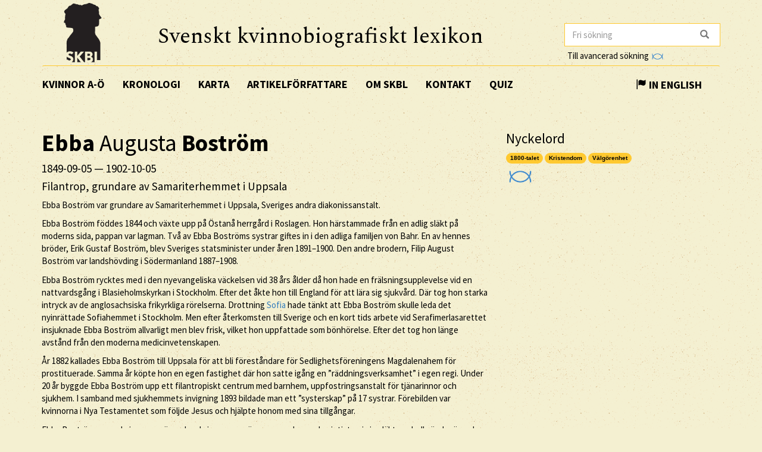

--- FILE ---
content_type: text/html; charset=utf-8
request_url: https://www.skbl.se/sv/artikel/EbbaAugustaBostrom
body_size: 14819
content:














<!doctype html>
<html lang="sv">
  <head>
    

    <title>skbl.se - Ebba Augusta Boström</title>
    <meta name="viewport" content="width=device-width, initial-scale=1">
    <meta http-equiv="Content-Language" content="sv">

    

    <script src="https://ajax.googleapis.com/ajax/libs/jquery/1.12.4/jquery.min.js"></script>
    <link rel="stylesheet" href="https://cdnjs.cloudflare.com/ajax/libs/jqueryui/1.12.1/jquery-ui.min.css">


    <!-- Latest compiled and minified CSS -->
    <link rel="stylesheet" href="https://maxcdn.bootstrapcdn.com/bootstrap/3.3.7/css/bootstrap.min.css" integrity="sha384-BVYiiSIFeK1dGmJRAkycuHAHRg32OmUcww7on3RYdg4Va+PmSTsz/K68vbdEjh4u" crossorigin="anonymous">

    <!-- theme -->
    <link rel="stylesheet" href="/static/bootstrap.theme.min.css">

    <!-- font -->
    <link href="https://fonts.googleapis.com/css?family=Muli:600" rel="stylesheet">
    <link href="https://fonts.googleapis.com/css?family=Spectral" rel="stylesheet">
    <link href="https://fonts.googleapis.com/css?family=Source+Sans+Pro:400,700" rel="stylesheet">

    <!-- modifications -->
    <link rel="stylesheet" href="/static/style.css">

    <link rel="icon" href="/static/images/skbl/favicon.png" sizes="64x64" type="image/png">
    <link rel="icon" href="/static/images/skbl/favicon.ico" sizes="64x64" type="image/vnd.microsoft.icon">




    <meta name="description" content="Ebba Boström var grundare av Samariterhemmet i Uppsala, Sveriges andra diakonissanstalt.  Ebba Boström föddes 1844 och växte upp på Östanå herrgård i Roslagen. Hon härstammade från en adlig släkt på m"/>
    <!-- Schema.org markup for Google+ -->
    <meta itemprop="name" content="skbl.se - Ebba Augusta Boström"/>
    <meta itemprop="description" content="Ebba Boström var grundare av Samariterhemmet i Uppsala, Sveriges andra diakonissanstalt.  Ebba Boström föddes 1844 och växte upp på Östanå herrgård i Roslagen. Hon härstammade från en adlig släkt på m"/>

    <!-- Twitter Card data -->
    <meta name="twitter:card" value="summary">

    <!-- Open Graph data -->
    <meta property="og:title" content="skbl.se - Ebba Augusta Boström" />
    <meta property="og:type" content="article" />
    <meta property="og:url" content="http://skbl.se/sv/artikel/EbbaAugustaBostrom" />
    <meta property="og:image" content="http://skbl.se/static/images/skbl/logo.png" />
    <meta property="og:image:height" content= "1200" />
    <meta property="og:image:width" content= "630" />
    <meta property="og:description" content="Ebba Boström var grundare av Samariterhemmet i Uppsala, Sveriges andra diakonissanstalt.  Ebba Boström föddes 1844 och växte upp på Östanå herrgård i Roslagen. Hon härstammade från en adlig släkt på m" />
    
<link rel="alternate" type="application/json" href="/sv/artikel/AWHCGqhGjP4rR07fm3Qm.json" />

  </head>
  <body>
    <div class="container">
      <div class="row">
        <div id="logo" class="col-md-2">
          <a href="/sv"><img src="/static/images/skbl/logo.png"></a>
        </div>
        <div id="header-title" class="col-md-7">
          <h1>Svenskt kvinnobiografiskt lexikon</h1>
        </div>
        <div class="col-md-3">
          <form id="search" action="/sv/sok" class="tooltip-parent">
            <div class="input-group stylish-input-group">
              <input name="q" type="search" class="form-control"  placeholder="Fri sökning" value="" >
              <span class="input-group-addon">
                <button type="submit">
                  <span class="glyphicon glyphicon-search"></span>
                </button>
              </span>
            </div>
            <span class="searchtooltip">Sökning på namn kan göras genom att skriva de första bokstäverna följt av *</span>
          </form>
          <!--<a href="https://spraakbanken.gu.se/karp-v6/#?mode=skbl&lang=swe">Till avancerad sökning</a>-->
          <a id="open_advanced_box">Till avancerad sökning
            <img src="/static/images/logos/karp-mini-transparent.png" style="max-height:10px; margin-left: 2px;">
          </a>
          <div id="advanced_box">
            <div id="advanced_box_header_area">
              <div id="advanced_box_close">
                <span class="glyphicon glyphicon-remove" aria-hidden="true"></span>&nbsp;
              </div>
            </div>
            <p> För att göra mer avancerade sökningar och sammanställningar kan du använda Språkbankens verktyg Karp.
              Det rekommenderas i första hand för forskare som vill analysera de uppgifter som ligger till grund för SKBL.
            </p>
            <a class="visible_link" href="https://spraakbanken.gu.se/karp-v6/#?mode=skbl" target="_blank"><span class="glyphicon glyphicon-arrow-right" aria-hidden="true"></span>&nbsp; Till Karp
              <img src="/static/images/logos/karp-mini-transparent.png" style="max-height:10px;">
            </a>
            (Extern länk)
          </div>
        </div>
      </div>
      <nav id="navbar" class="navbar">
        <div class="container-fluid">
          <div class="navbar-header">
            <button type="button" class="navbar-toggle collapsed" data-toggle="collapse" data-target="#navbar-collapse" aria-expanded="false" aria-controls="navbar-collapse">
              <span class="glyphicon glyphicon-menu-hamburger" aria-hidden="true"></span>
            </button>
          </div>
          <div id="navbar-collapse" class="collapse navbar-collapse">
            <ul class="nav navbar-nav">
              <li><a class="first-menu-item" href="/sv/artikel">Kvinnor A-Ö</a></li>

              <li><a href="/sv/kronologi">Kronologi</a></li>

              <li><a href="/sv/karta">Karta</a></li>

              <li class="dropdown">
              <a href="/sv/artikelforfattare">Artikelförfattare</a>
              </li>

              <li><a href="/sv/om-skbl">Om SKBL</a></li>
              <li><a href="/sv/kontakt">Kontakt</a></li>
              <li><a href="/sv/quiz">Quiz</a></li>
            </ul>

            
            
                <ul class="nav navbar-nav navbar-right">
                  <li class="language-switch"><a href="/en/article/EbbaAugustaBostrom"><span class="glyphicon glyphicon-flag"></span>&nbsp;In English</a></li>
                </ul>
            
          </div>
        </div>
      </nav>

      <div class="row">
        
<div itemscope itemtype="http://schema.org/Person">
    <div class="col-md-8">
        
        <h1 itemprop="name"><b>Ebba</b> Augusta <b>Boström</b></h1>
        
        
            <h4> <span itemprop="birthDate">1849-09-05</span> &mdash; <span itemprop="deathDate">1902-10-05</span></h4>
        
        
        <h4 itemprop="jobTitle">Filantrop, grundare av Samariterhemmet i Uppsala</h4>
        <div class="main_text">

            

            
            <p>Ebba Boström var grundare av Samariterhemmet i Uppsala, Sveriges andra diakonissanstalt.</p>
<p>Ebba Boström föddes 1844 och växte upp på Östanå herrgård i Roslagen. Hon härstammade från en adlig släkt på moderns sida, pappan var lagman. Två av Ebba Boströms systrar giftes in i den adliga familjen von Bahr. En av hennes bröder, Erik Gustaf Boström, blev Sveriges statsminister under åren 1891–1900. Den andre brodern, Filip August Boström var landshövding i Södermanland 1887–1908.</p>
<p>Ebba Boström rycktes med i den nyevangeliska väckelsen vid 38 års ålder då hon hade en frälsningsupplevelse vid en nattvardsgång i Blasieholmskyrkan i Stockholm. Efter det åkte hon till England för att lära sig sjukvård. Där tog hon starka intryck av de anglosachsiska frikyrkliga rörelserna. Drottning <a href="/sv/artikel?search=0000+0003+9012+2257">Sofia</a> hade tänkt att Ebba Boström skulle leda det nyinrättade Sofiahemmet i Stockholm. Men efter återkomsten till Sverige och en kort tids arbete vid Serafimerlasarettet insjuknade Ebba Boström allvarligt men blev frisk, vilket hon uppfattade som bönhörelse. Efter det tog hon länge avstånd från den moderna medicinvetenskapen.</p>
<p>År 1882 kallades Ebba Boström till Uppsala för att bli föreståndare för Sedlighetsföreningens Magdalenahem för prostituerade. Samma år köpte hon en egen fastighet där hon satte igång en ”räddningsverksamhet” i egen regi. Under 20 år byggde Ebba Boström upp ett filantropiskt centrum med barnhem, uppfostringsanstalt för tjänarinnor och sjukhem. I samband med sjukhemmets invigning 1893 bildade man ett ”systerskap” på 17 systrar. Förebilden var kvinnorna i Nya Testamentet som följde Jesus och hjälpte honom med sina tillgångar.</p>
<p>Ebba Boström var en kvinna som överskred sina egna gränser; som den enda pietisten i sin släkt, en helbrägdagörerska, som mot slutet av sitt liv blev alltmer anhängare av Svenska kyrkan. År 1899 lämnade hon sitt livsverk till stiftelsen Samariterhemmet, med ärkebiskopen som Samariterhemmets styrelseordförande. Tydligast syns dock förändringen i hennes förhållande till läkarvetenskapen. Till en början var Ebba Boström helt avvisande till att Samariterhemmet skulle ha egna läkare. På tio år användes inga mediciner på sjukhemmet, inte ens vattenomslag. Helbrägdagörelse, Herren som läkare, var det enda giltiga. Så småningom kunde läkare användas som konsulter och till sist anställdes egna läkare, även kirurger, och det byggdes en egen operationssal. Läkarna hade dock mindre makt på Samariterhemmet än på någon annan motsvarande institution vid denna tid. Ebba Boström höll hela tiden fast vid sin grundinställning: tanken på Bibeln som ett direkt tilltal och dess ofelbarhet. Läkarna skulle ställa upp på hennes villkor. Det främsta villkoret var fortfarande förbönen. Att hennes umgänge med teologer förändrades under tiden från baptister och missionsförbundare till professorer på teologiska fakulteten i Uppsala var för att i allt se till Samariterhemmets bästa. Ebba Boströms svala inställning till Sveriges första diakonissanstalt Ersta förändrades däremot inte.</p>
<p>Den internationalism och synen på kyrkan som en världsvid kyrka, som hon tillägnat sig i England, behöll hon till livets slut. Som kvinnlig ledare var hon inte bara en företagsledare utan också en andlig ledare med ett större kors i kragen än de andra systrarna hade. Inom systerkåren framhävdes dessutom hennes primat genom olika symbolhandlingar. Omsorg, öppenhet och auktoritet karakteriserade hennes ledarskapsstil.</p>
<p>Vid den här tiden förekom enbart inom Frälsningsarmén att kvinnor kunde leda män. På Samariterhemmet ingick männen i den vidare kretsen. De män som hon indirekt ”ledde” infogade sig, åtminstone till synes. Som få kvinnor vid den tiden, lyckades hon väcka respekt.
Hennes sociala ställning var också viktig, inte minst hennes kontakter med kungahuset. Denna respekt fanns dock inte för samaritersystern Lotten Munck, som Ebba Boström hoppades skulle efterträda henne efter hennes död. Denna blev också utmanövrerad och männen tog över ledningen.</p>
<p>Ebba Boström dog 1902 och är begravd på Gamla kyrkogården i Uppsala.</p>
        </div>
        <br/>
        

        <p>
            <em>
                
                    <a href="/sv/artikelforfattare/Koivunen%20Bylund,%20Tuulikki">Tuulikki Koivunen Bylund</a><br/>
                
                
                
                    
                
            </em>
        </p>

        <br/>
        <p>
          Publicerat 2018-03-08
        </p>

        <br/><br/>
        <div class="reference-to-skbl">
            Hänvisa gärna till denna artikel, men uppge alltid författarnamnet enligt följande:<br/><br/>
            <em><b>Ebba</b> Augusta <b>Boström</b>, www.skbl.se/sv/artikel/EbbaAugustaBostrom, Svenskt kvinnobiografiskt lexikon (artikel av
                 
              <!-- endfor must be on same line as author.lastname to prevent whitespace between the name and the parenthesis,
                   especially since the whitespace often results in the parenthesis ending up on its own line -->
                    Tuulikki Koivunen Bylund), hämtad 2025-11-07.</em>
        </div>

        <br/><br/>
        <button type="button" class="btn btn-default toggle-dates">
            <span class="toggled-by-button">
                <span class="glyphicon glyphicon-plus" aria-hidden="true"></span>
                &nbsp;&nbsp;Visa full information
            </span>
            <span class="toggled-by-button" style="display:none">
                <span class="glyphicon glyphicon-minus" aria-hidden="true"></span>
                &nbsp;&nbsp;Visa förkortad information
            </span></button>


        

        
        <div>
        <br/>
        <br/>
        <h4>Familjeförhållanden</h4>
            
                
                <span class="civ-status-text">Civilstånd: Ogift</span>
            
            
                <div style="display:none" class="nested_container hidden_first">
                    
                        <ul>
                          
    
    <li class="keyword_list_item">
        <h5 class="toggled-by-button">Mor: Elisabeth Gustava Boström, född Fredenheim</h5>
        <h5 class="toggled-by-button" style="display:none">Mor: Elisabeth Gustava Boström, född Fredenheim
      
      
     (1815 – 1863)
    
    </h5>
    </li>

                        </ul>
                    
                        <ul>
                          
    
    <li class="keyword_list_item">
        <h5 class="toggled-by-button">Far: Erik Samuel Boström</h5>
        <h5 class="toggled-by-button" style="display:none">Far: Erik Samuel Boström
      
      
     (1809 – 1854)
    
        
        <br/>Lagman
    
    </h5>
    </li>

                        </ul>
                    
                        <ul>
                          
    
    <li class="keyword_list_item">
        <h5 class="toggled-by-button">Syster: Maria Elisabeth Boström, gift von Bahr</h5>
        <h5 class="toggled-by-button" style="display:none">Syster: Maria Elisabeth Boström, gift von Bahr
      
      
     (1838 – 1914)
    
    </h5>
    </li>

                        </ul>
                    
                        <ul>
                          
    
    <li class="keyword_list_item">
        <h5 class="toggled-by-button">Syster: Sophia Gustava Boström, gift Leuhusen</h5>
        <h5 class="toggled-by-button" style="display:none">Syster: Sophia Gustava Boström, gift Leuhusen
      
      
     (1839 – 1908)
    
    </h5>
    </li>

                        </ul>
                    
                        <ul>
                          
    
    <li class="keyword_list_item">
        <h5 class="toggled-by-button">Syster: Erica Charlotta Boström, gift von Bahr</h5>
        <h5 class="toggled-by-button" style="display:none">Syster: Erica Charlotta Boström, gift von Bahr
      
      
     (1840 – 1879)
    
    </h5>
    </li>

                        </ul>
                    
                        <ul>
                          
    
    <li class="keyword_list_item">
        <h5 class="toggled-by-button">Bror: Erik Gustaf Bernhard Boström</h5>
        <h5 class="toggled-by-button" style="display:none">Bror: Erik Gustaf Bernhard Boström
      
      
     (1842 – 1907)
    
        
        <br/>Statsminister
    
    </h5>
    </li>

                        </ul>
                    
                        <ul>
                          
    
    <li class="keyword_list_item">
        <h5 class="toggled-by-button">Bror: Filip August Boström</h5>
        <h5 class="toggled-by-button" style="display:none">Bror: Filip August Boström
      
      
     (1843 – 1909)
    
        
        <br/>Landshövding
    
    </h5>
    </li>

                        </ul>
                    
                        <ul>
                          
    
    <li class="keyword_list_item">
        <h5 class="toggled-by-button">Syster: Hedvig Christina Boström</h5>
        <h5 class="toggled-by-button" style="display:none">Syster: Hedvig Christina Boström
      
      
     (1845 – 1930)
    
    </h5>
    </li>

                        </ul>
                    
                    <div class="minimize_items">
                      <span class="label label-default"><span class="glyphicon glyphicon-chevron-up" aria-hidden="true"></span></span>
                    </div>
                </div>
                <div class="nested_container shown_first">
                    <ul>
                    
                      
                        
    
    <li class="keyword_list_item">
        <h5 class="toggled-by-button">Mor: Elisabeth Gustava Boström, född Fredenheim</h5>
        <h5 class="toggled-by-button" style="display:none">Mor: Elisabeth Gustava Boström, född Fredenheim
      
      
     (1815 – 1863)
    
    </h5>
    </li>

                      
                    
                      
                        
    
    <li class="keyword_list_item">
        <h5 class="toggled-by-button">Far: Erik Samuel Boström</h5>
        <h5 class="toggled-by-button" style="display:none">Far: Erik Samuel Boström
      
      
     (1809 – 1854)
    
        
        <br/>Lagman
    
    </h5>
    </li>

                      
                    
                      
                        
    
    <li class="keyword_list_item">
        <h5 class="toggled-by-button">Syster: Maria Elisabeth Boström, gift von Bahr</h5>
        <h5 class="toggled-by-button" style="display:none">Syster: Maria Elisabeth Boström, gift von Bahr
      
      
     (1838 – 1914)
    
    </h5>
    </li>

                      
                    
                      
                    
                      
                    
                      
                    
                      
                    
                      
                    
                    </ul>
                    <div class="fadeout">
                      <span class="label label-default">fler ...</span>
                    </div>
                </div>
            
        </div>
        




        
        <div>
        <br/>
        <br/>
        <h4>Utbildning</h4>
            
                
                <ul>
                    
    <li class="keyword_list_item">
        
        <h5 class="toggled-by-button">Övrigt,  Uppsala, <a href="/sv/utbildningsinstitution/Fru%20Thengbergs%20skola" class="visible_link">Fru Thengbergs skola</a></h5>
        <h5 class="toggled-by-button" style="display:none">Övrigt,  Uppsala, Fru Thengbergs skola
          
          
         (1859 – 1862)</h5>
    </li>

                </ul>
                
            
        </div>
        





        
        <div>
        <br/>
        <br/>
        <h4>Verksamhet</h4>
            
                
                <ul>
                    
    <li class="keyword_list_item">
        
        
        <h5 class="toggled-by-button">Yrke: Ägare och föreståndare för Samariterhemmet </h5>
        <h5 class="toggled-by-button" style="display:none">Yrke: Ägare och föreståndare för Samariterhemmet 
        , Uppsala
          
          
         (1882 – 1902)</h5>
    </li>

                </ul>
                
            
        </div>
        





        
        <div>
        <br/>
        <br/>
        <h4>Kontakter</h4>
            
                
                <ul>
                    
    <li class="keyword_list_item">
        
        <h5 class="toggled-by-button">Släkting: Christoffer Jacob Boström</h5>
        <h5 class="toggled-by-button" style="display:none">Släkting: Christoffer Jacob Boström
        
          
          
        </h5>
    </li>

                </ul>
                
                <ul>
                    
    <li class="keyword_list_item">
        
        <h5 class="toggled-by-button">Vän: Emilia Eklund</h5>
        <h5 class="toggled-by-button" style="display:none">Vän: Emilia Eklund
        
          
          
        </h5>
    </li>

                </ul>
                
                <ul>
                    
    <li class="keyword_list_item">
        
        <h5 class="toggled-by-button">Vän: Lotten Munch</h5>
        <h5 class="toggled-by-button" style="display:none">Vän: Lotten Munch
        
          
          
        </h5>
    </li>

                </ul>
                
                <ul>
                    
    <li class="keyword_list_item">
        
        <h5 class="toggled-by-button">Vän: Fanny Lindh</h5>
        <h5 class="toggled-by-button" style="display:none">Vän: Fanny Lindh
        
          
          
        </h5>
    </li>

                </ul>
                
            
        </div>
        





        
        <div>
        <br/>
        <br/>
        <h4>Organisationer</h4>
            
                
                <ul>
                    <!--<li class="keyword_list_item">
                        <h5>Samariterhemmet</h5>
                        <span>grundare för ett systersamfund på Samariterhemmet</span>
                    </li>-->
                    
    <li class="keyword_list_item">
        <h5 class="toggled-by-button">Samariterhemmet<br/>
        <span>grundare för ett systersamfund på Samariterhemmet</span></h5>
        <h5 class="toggled-by-button" style="display:none">Samariterhemmet<br/>
        <span>grundare för ett systersamfund på Samariterhemmet</span>
          
          
         (1882 – )</h5>
    </li>

                </ul>
                
            
        </div>
        





        
        <div>
        <br/>
        <br/>
        <h4>Bostadsorter</h4>
            
            
            
            
            
                <div style="display:none" class="nested_container hidden_first">
                    <ul>
                        
                            <li class="keyword_list_item"> Födelseort: Österåkers kommun</li>
                        
                            
                                
    <li class="keyword_list_item">
        
            <h5 class="toggled-by-button">Gränna</h5>
            <h5 class="toggled-by-button" style="display:none">Gränna
              
              
            </h5>
        
    </li>

                            
                                
    <li class="keyword_list_item">
        
            <h5 class="toggled-by-button">Uppsala</h5>
            <h5 class="toggled-by-button" style="display:none">Uppsala
              
              
            </h5>
        
    </li>

                            
                                
    <li class="keyword_list_item">
        
            <h5 class="toggled-by-button">Stockholm</h5>
            <h5 class="toggled-by-button" style="display:none">Stockholm
              
              
            </h5>
        
    </li>

                            
                        
                            <li class="keyword_list_item"> Dödsort: Uppsala</li>
                        
                    </ul>
                    <div class="minimize_items">
                      <span class="label label-default"><span class="glyphicon glyphicon-chevron-up" aria-hidden="true"></span></span>
                    </div>
                </div>
                <div class="nested_container shown_first">
                    <ul>
                        
                            <li class="keyword_list_item"> Födelseort: Österåkers kommun</li>
                        
                        
                          
                            
    <li class="keyword_list_item">
        
            <h5 class="toggled-by-button">Gränna</h5>
            <h5 class="toggled-by-button" style="display:none">Gränna
              
              
            </h5>
        
    </li>

                          
                        
                          
                            
    <li class="keyword_list_item">
        
            <h5 class="toggled-by-button">Uppsala</h5>
            <h5 class="toggled-by-button" style="display:none">Uppsala
              
              
            </h5>
        
    </li>

                          
                        
                          
                        
                    </ul>
                    <div class="fadeout">
                      <span class="label label-default">fler ...</span>
                    </div>
                </div>
            
        </div>
        


        





        
        <br/><br/>
        <div>
            <h4>Källor</h4>
            
                
                <div>
                    <h5>Arkiv</h5>
                    <ul class="no_bullets">
                        
                        <li>
                            
                            
                                <a class="visible_link" href="https://sok.riksarkivet.se/?Sokord=Samariterhemmets+arkiv&amp;EndastDigitaliserat=false&amp;AvanceradSok=False&amp;page=1&amp;postid=Arkis+9446C09D-49D8-11D5-A6ED-0002440207BB&amp;tab=post&amp;FacettState=undefined%3Ac%7C#tab" target="_blank"><p>Samariterhemmets arkiv, Landsarkivet i Uppsala (Hämtad 2018-02-23)</p></a>
                            

                        </li>
                        
                    </ul>
                </div>
            
                
                <div>
                    <h5>Litteratur</h5>
                    <ul class="no_bullets">
                        
                        <li>
                            
                            
                                <span><p>Koivunen Bylund, Tuulikki, <em>&quot;Frukta icke, allenast tro&quot;: Ebba Boström och Samariterhemmet 1882-1902 = [&quot;Fear not, believe only&quot;] : [Ebba Boström and the Samaritan Home, 1882-1902]</em>, Almqvist &amp; Wiksell International, Diss. Uppsala : Univ.,Stockholm, 1994</p></span>
                            

                        </li>
                        
                    </ul>
                </div>
            
        </div>
        
        
        <br/><br/>
        <div>
            <h4>Vidare referenser</h4>
            
            <div>
                <h5>LIBRIS</h5>
                <ul class="no_bullets">
                    
                    <li>
                        
                        
                        <a class="visible_link" href="https://libris.kb.se/hitlist?q=%C3%A4mne%3a(Ebba+Bostr%C3%B6m)&amp;r=&amp;g=&amp;p=1&amp;spell=true&amp;noredirect=true&amp;d=libris&amp;s=r&amp;t=v&amp;m=10&amp;f=simp" target="_blank"><p>Om Ebba Boström</p></a>
                        
                        
                    </li>
                    
                </ul>
            </div>
            
            
        </div>
        

        

        <br/><br/>
        <div class="top-link"><a href="#top">[ TILL TOPPEN ]</a></div>

    </div>
    <div class="col-md-4">
        <!--<div id="article_map_button">
            <span class="glyphicon glyphicon-globe" aria-hidden="true"></span>&nbsp;Visa karta
        </div>
        <div id="article_map_button_hide" style="display:none">
            <span class="glyphicon glyphicon-globe" aria-hidden="true"></span>&nbsp;Göm karta
        </div>
        <div id="article_map" style="height: 320px;width: 320px;display:none"></div>-->
        
        
            
            <h3>Nyckelord</h3>
            
                
                    <a href="/sv/nyckelord/1800-talet"><span class="badge">1800-talet</span></a></span>
                
            
                
                    <a href="/sv/nyckelord/Kristendom"><span class="badge">Kristendom</span></a></span>
                
            
                
                    <a href="/sv/nyckelord/V%C3%A4lg%C3%B6renhet"><span class="badge">Välgörenhet</span></a></span>
                
            
        
        <br/>
        <a class="karp-article-link" href="https://spraakbanken.gu.se/karp-v6/#?mode=skbl&search=extended||and|id|equals|AWHCGqhGjP4rR07fm3Qm" target="_blank" title="Öppna denna artikel i Karp"><img src="/static/images/logos/karp-mini-transparent.png" style="max-height:20px; margin:10px 0px 0px 5px;"></a>

        

        
    </div>
</div>

      </div>
      <hr />
      <div id="footer" class="container-fluid">
        <div class="row image-links">
          <div class="border col-md-3">
            <a href="/sv/verksamhet">
              <div class="image-overlay"><img class="img-responsive bottom-image" src="/static/images/skbl/verksamhet.png">
                  <h3>Verksamhet</h3>
              </div>
            </a>
          </div>
          <div class="border col-md-3">
            <a href="/sv/organisation">
              <div class="image-overlay"><img class="img-responsive bottom-image" src="/static/images/skbl/organisationer.png">
              <h3>Organisationer</h3>
              </div>
            </a>
          </div>
          <div class="border col-md-3">
            <a href="/sv/ort">
              <div class="image-overlay"><img class="img-responsive bottom-image" src="/static/images/skbl/orter.png">
                  <h3>Orter</h3>
              </div>
            </a>
          </div>
          <div class="border col-md-3">
            <a href="/sv/nyckelord">
              <div class="image-overlay"><img class="img-responsive bottom-image" src="/static/images/skbl/nyckelord.png">
                  <h3>Nyckelord</h3>
              </div>
            </a>
          </div>
        </div>
        <div class="row">
        <hr />
          <div class="col-md-4 share-buttons" style="float: left;">
            <p>Dela sidan</p>
            <!-- Sharingbutton Facebook -->
            <a class="resp-sharing-button__link" href="https://facebook.com/sharer/sharer.php?u=http://skbl.se/sv/artikel/EbbaAugustaBostrom" target="_blank" aria-label="Facebook">
              <div class="resp-sharing-button resp-sharing-button--facebook resp-sharing-button--medium"><div aria-hidden="true" class="resp-sharing-button__icon resp-sharing-button__icon--solid">
                <svg xmlns="http://www.w3.org/2000/svg" viewBox="0 0 24 24"><path d="M18.77 7.46H14.5v-1.9c0-.9.6-1.1 1-1.1h3V.5h-4.33C10.24.5 9.5 3.44 9.5 5.32v2.15h-3v4h3v12h5v-12h3.85l.42-4z"/></svg></div><!--Facebook--></div>
            </a>

            <!-- Sharingbutton Twitter -->
            <a class="resp-sharing-button__link" href="https://twitter.com/intent/tweet/?url=http://skbl.se/sv/artikel/EbbaAugustaBostrom" target="_blank" aria-label="Twitter">
              <div class="resp-sharing-button resp-sharing-button--twitter resp-sharing-button--medium"><div aria-hidden="true" class="resp-sharing-button__icon resp-sharing-button__icon--solid">
                <svg xmlns="http://www.w3.org/2000/svg" viewBox="0 0 24 24"><path d="M23.44 4.83c-.8.37-1.5.38-2.22.02.93-.56.98-.96 1.32-2.02-.88.52-1.86.9-2.9 1.1-.82-.88-2-1.43-3.3-1.43-2.5 0-4.55 2.04-4.55 4.54 0 .36.03.7.1 1.04-3.77-.2-7.12-2-9.36-4.75-.4.67-.6 1.45-.6 2.3 0 1.56.8 2.95 2 3.77-.74-.03-1.44-.23-2.05-.57v.06c0 2.2 1.56 4.03 3.64 4.44-.67.2-1.37.2-2.06.08.58 1.8 2.26 3.12 4.25 3.16C5.78 18.1 3.37 18.74 1 18.46c2 1.3 4.4 2.04 6.97 2.04 8.35 0 12.92-6.92 12.92-12.93 0-.2 0-.4-.02-.6.9-.63 1.96-1.22 2.56-2.14z"/></svg></div><!--Twitter--></div>
            </a>

            <!-- Sharingbutton E-Mail -->
            <a class="resp-sharing-button__link" href="mailto:?body=http://skbl.se/sv/artikel/EbbaAugustaBostrom" target="_self" aria-label="E-Mail">
              <div class="resp-sharing-button resp-sharing-button--email resp-sharing-button--medium"><div aria-hidden="true" class="resp-sharing-button__icon resp-sharing-button__icon--solid">
                <svg xmlns="http://www.w3.org/2000/svg" viewBox="0 0 24 24"><path d="M22 4H2C.9 4 0 4.9 0 6v12c0 1.1.9 2 2 2h20c1.1 0 2-.9 2-2V6c0-1.1-.9-2-2-2zM7.25 14.43l-3.5 2c-.08.05-.17.07-.25.07-.17 0-.34-.1-.43-.25-.14-.24-.06-.55.18-.68l3.5-2c.24-.14.55-.06.68.18.14.24.06.55-.18.68zm4.75.07c-.1 0-.2-.03-.27-.08l-8.5-5.5c-.23-.15-.3-.46-.15-.7.15-.22.46-.3.7-.14L12 13.4l8.23-5.32c.23-.15.54-.08.7.15.14.23.07.54-.16.7l-8.5 5.5c-.08.04-.17.07-.27.07zm8.93 1.75c-.1.16-.26.25-.43.25-.08 0-.17-.02-.25-.07l-3.5-2c-.24-.13-.32-.44-.18-.68s.44-.32.68-.18l3.5 2c.24.13.32.44.18.68z"/></svg></div><!--E-Mail--></div>
            </a>

            <!-- Sharingbutton Hacker News -->
            <!--<a class="resp-sharing-button__link" href="https://news.ycombinator.com/submitlink?u=http://skbl.se/sv/artikel/EbbaAugustaBostrom" target="_blank" aria-label="Hacker News">
              <div class="resp-sharing-button resp-sharing-button--hackernews resp-sharing-button--medium"><div aria-hidden="true" class="resp-sharing-button__icon resp-sharing-button__icon--solid">
                  <svg xmlns="http://www.w3.org/2000/svg" viewBox="0 0 140 140"><path fill-rule="evenodd" d="M60.94 82.314L17 0h20.08l25.85 52.093c.397.927.86 1.888 1.39 2.883.53.994.995 2.02 1.393 3.08.265.4.463.764.596 1.095.13.334.262.63.395.898.662 1.325 1.26 2.618 1.79 3.877.53 1.26.993 2.42 1.39 3.48 1.06-2.254 2.22-4.673 3.48-7.258 1.26-2.585 2.552-5.27 3.877-8.052L103.49 0h18.69L77.84 83.308v53.087h-16.9v-54.08z"></path></svg></div>Hacker News</div>
            </a>-->
          </div>

          <div class="col-md-8 logos" style="right:0px; display: inline-block; vertical-align: middle; text-align: right;">
            <!-- Supporter Logos -->
            <a class="bottom-logo" href="https://www.gu.se/" target="_blank">
                <img class="img-responsive" style="max-width: 70px;opacity: 0.8;margin-right:8px" src="/static/images/logos/GU_transparent_gray.gif">
                <img class="img-responsive" style="max-width: 70px;margin-right:8px" src="/static/images/logos/GU.gif">
            </a>
            <a class="bottom-logo" href="http://www.ub.gu.se/kvinn/" target="_blank">
                <img class="img-responsive" style="max-width: 80px;margin-right:10px" src="/static/images/logos/kvinnsam_gray.jpg">
                <img class="img-responsive" style="max-width: 80px;margin-right:10px" src="/static/images/logos/kvinnsam.jpg">
            </a>
            <a class="bottom-logo" href="https://sweclarin.se/" target="_blank">
                <img class="img-responsive" style="max-width: 90px;opacity: 0.8" src="/static/images/logos/sweclarin_gray.png">
                <img class="img-responsive" style="max-width: 90px;" src="/static/images/logos/sweclarin.png">
            </a>
            <a class="bottom-logo" href="https://www.rj.se/" target="_blank">
                <img class="img-responsive" style="max-width: 160px;opacity: 0.8" src="/static/images/logos/rj.png">
                <img class="img-responsive" style="max-width: 160px;"src="/static/images/logos/rj.png">
            </a>
        </div>

        </div>
      </div>
    </div>
    
    
    <script src="https://maxcdn.bootstrapcdn.com/bootstrap/3.3.7/js/bootstrap.min.js" integrity="sha384-Tc5IQib027qvyjSMfHjOMaLkfuWVxZxUPnCJA7l2mCWNIpG9mGCD8wGNIcPD7Txa" crossorigin="anonymous"></script>
    <script>
        jQuery(document).ready(function() {
            $("#open_advanced_box").click(function() {
              $("#advanced_box").show();
            });
            $("#advanced_box_close").click(function() {
              $("#advanced_box").hide();
            });
        });
    </script>

    <!-- Matomo -->
    <script type="text/javascript">
      var _paq = window._paq || [];
      /* tracker methods like "setCustomDimension" should be called before "trackPageView" */
      _paq.push(['trackPageView']);
      _paq.push(['enableLinkTracking']);
      (function() {
        var u="https://spraakbanken.gu.se/stats/";
        _paq.push(['setTrackerUrl', u+'matomo.php']);
        _paq.push(['setSiteId', '13']);
        var d=document, g=d.createElement('script'), s=d.getElementsByTagName('script')[0];
        g.type='text/javascript'; g.async=true; g.defer=true; g.src=u+'matomo.js'; s.parentNode.insertBefore(g,s);
      })();
    </script>
    <noscript><p><img src="https://spraakbanken.gu.se/stats/matomo.php?idsite=13&amp;rec=1" style="border:0;" alt="" /></p></noscript>
    <!-- End Matomo Code -->

    
    <script>
        jQuery(document).ready(function() {
            jQuery(".ellipsis_header").click(function() {
                jQuery(this).siblings(".ellipsis_contents").toggle("slow");
                jQuery(this).find(".ellipsis_plus").toggle();
            });
        });
    </script>
    <!--<link rel="stylesheet" href="https://unpkg.com/leaflet@1.0.3/dist/leaflet.css" />
    <script src="https://unpkg.com/leaflet@1.0.3/dist/leaflet.js"></script>
    <script>
        jQuery(document).ready(function() {

            jQuery("#article_map_button").click(function() {
                jQuery("#article_map").show();
                jQuery("#article_map_button").hide();
                jQuery("#article_map_button_hide").show();

                var article = {"article_author": [{"firstname": "Tuulikki", "lastname": "Koivunen Bylund"}], "civil_status": "Ogift", "civil_status_eng": "Unmarried", "contact": [{"firstname": "Christoffer Jacob", "lastname": "Bostr\u00f6m", "type": "Sl\u00e4kting", "type_eng": "Relative"}, {"firstname": "Emilia", "lastname": "Eklund", "type": "V\u00e4n", "type_eng": "Friend"}, {"firstname": "Lotten", "lastname": "Munch", "type": "V\u00e4n", "type_eng": "Friend"}, {"firstname": "Fanny", "lastname": "Lindh", "type": "V\u00e4n", "type_eng": "Friend"}], "education": [{"from": {"comment": "1859", "date": "1859"}, "institution": "Fru Thengbergs skola", "place": {"pin": {"lat": 59.858564, "lon": 17.638927}, "place": "Uppsala"}, "to": {"comment": "1862", "date": "1862"}, "type": "\u00d6vrigt"}], "es_id": "AWHCGqhGjP4rR07fm3Qm", "furtherreference": [["LIBRIS", [{"description": "\u003cp\u003eOm Ebba Bostr\u00f6m\u003c/p\u003e", "description_eng": "\u003cp\u003eAbout Ebba Bostr\u00f6m\u003c/p\u003e", "type": "LIBRIS", "type_eng": "LIBRIS", "url": "https://libris.kb.se/hitlist?q=%C3%A4mne%3a(Ebba+Bostr%C3%B6m)\u0026amp;r=\u0026amp;g=\u0026amp;p=1\u0026amp;spell=true\u0026amp;noredirect=true\u0026amp;d=libris\u0026amp;s=r\u0026amp;t=v\u0026amp;m=10\u0026amp;f=simp"}]]], "id": [{"id": "0000000061275391", "type": "ISNI"}], "internal_comment": "Portr\u00e4tt saknas SchS\nKorr och nyckelord ok / BB\nUtbildning, Verksamhet, kontakter och organistaioner inlagds 20180518/ CP", "keyword": ["1800-talet", "Kristendom", "V\u00e4lg\u00f6renhet"], "keyword_eng": ["19th century", "Charity", "Christianity"], "lastmodified": "2021-04-09T11:54:56", "lexiconName": "skbl", "lexiconOrder": 28, "lifespan": {"age": 53, "from": {"date": {"comment": "1849-09-05", "date": "1849-09-05"}, "place": {"parish": "Kulla f\u00f6rsamling", "pin": {"lat": 59.5006587, "lon": 18.5977223}, "place": "\u00d6ster\u00e5kers kommun"}}, "to": {"date": {"comment": "1902-10-05", "date": "1902-10-05"}, "place": {"parish": "Uppsala domkyrkof\u00f6rsamling", "pin": {"lat": 59.858564, "lon": 17.638927}, "place": "Uppsala"}}}, "linked_names": "", "name": {"firstname": "/Ebba/ Augusta", "lastname": "Bostr\u00f6m", "sortname": "Bostr\u00f6m"}, "num_children": 0, "occupation": [{"description": "F\u00f6rest\u00e5ndare", "detail": "\u00c4gare och f\u00f6rest\u00e5ndare f\u00f6r Samariterhemmet", "from": {"comment": "1882", "date": "1882"}, "place": {"pin": {"lat": 59.858564, "lon": 17.638927}, "place": "Uppsala"}, "to": {"comment": "1902", "date": "1902"}, "type": "Yrke", "type_eng": "Profession"}], "organisation": [{"description": "grundare f\u00f6r ett systersamfund p\u00e5 Samariterhemmet", "from": {"comment": "1882", "date": "1882"}, "name": "Samariterhemmet", "type": "Religi\u00f6s organisation", "type_eng": "Religious organisation"}], "othernames": [], "places": [{"place": {"pin": {"lat": 58.0251, "lon": 14.467300000000023}, "place": "Gr\u00e4nna"}}, {"place": {"pin": {"lat": 59.858564, "lon": 17.638927}, "place": "Uppsala"}}, {"place": {"pin": {"lat": 59.329323, "lon": 18.068581}, "place": "Stockholm"}}], "publication_date": "2018-03-08", "relation": [{"born": {"comment": "1815", "date": "1815"}, "death": {"comment": "1863", "date": "1863"}, "firstname": "Elisabeth Gustava", "lastname": "Bostr\u00f6m, f\u00f6dd Fredenheim", "type": "Mor", "type_eng": "Mother"}, {"born": {"comment": "1809", "date": "1809"}, "death": {"comment": "1854", "date": "1854"}, "firstname": "Erik Samuel", "lastname": "Bostr\u00f6m", "occupation": "Lagman", "type": "Far", "type_eng": "Father"}, {"born": {"comment": "1838", "date": "1838"}, "death": {"comment": "1914", "date": "1914"}, "firstname": "Maria Elisabeth", "lastname": "Bostr\u00f6m, gift von Bahr", "type": "Syster", "type_eng": "Sister"}, {"born": {"comment": "1839", "date": "1839"}, "death": {"comment": "1908", "date": "1908"}, "firstname": "Sophia Gustava", "lastname": "Bostr\u00f6m, gift Leuhusen", "type": "Syster", "type_eng": "Sister"}, {"born": {"comment": "1840", "date": "1840"}, "death": {"comment": "1879", "date": "1879"}, "firstname": "Erica Charlotta", "lastname": "Bostr\u00f6m, gift von Bahr", "type": "Syster", "type_eng": "Sister"}, {"born": {"comment": "1842", "date": "1842"}, "death": {"comment": "1907", "date": "1907"}, "firstname": "Erik Gustaf Bernhard", "lastname": "Bostr\u00f6m", "occupation": "Statsminister", "type": "Bror", "type_eng": "Brother"}, {"born": {"comment": "1843", "date": "1843"}, "death": {"comment": "1909", "date": "1909"}, "firstname": "Filip August", "lastname": "Bostr\u00f6m", "occupation": "Landsh\u00f6vding", "type": "Bror", "type_eng": "Brother"}, {"born": {"comment": "1845", "date": "1845"}, "death": {"comment": "1930", "date": "1930"}, "firstname": "Hedvig Christina", "lastname": "Bostr\u00f6m", "type": "Syster", "type_eng": "Sister"}], "showname": "\u003cb\u003eEbba\u003c/b\u003e Augusta \u003cb\u003eBostr\u00f6m\u003c/b\u003e", "skbl_status": "OK", "source": [["Arkiv", [{"description": "\u003cp\u003eSamariterhemmets arkiv, Landsarkivet i Uppsala (H\u00e4mtad 2018-02-23)\u003c/p\u003e", "description_eng": "", "type": "Arkiv", "type_eng": "Archive", "url": "https://sok.riksarkivet.se/?Sokord=Samariterhemmets+arkiv\u0026amp;EndastDigitaliserat=false\u0026amp;AvanceradSok=False\u0026amp;page=1\u0026amp;postid=Arkis+9446C09D-49D8-11D5-A6ED-0002440207BB\u0026amp;tab=post\u0026amp;FacettState=undefined%3Ac%7C#tab"}]], ["Litteratur", [{"description": "\u003cp\u003eKoivunen Bylund, Tuulikki, \u003cem\u003e\u0026quot;Frukta icke, allenast tro\u0026quot;: Ebba Bostr\u00f6m och Samariterhemmet 1882-1902 = [\u0026quot;Fear not, believe only\u0026quot;] : [Ebba Bostr\u00f6m and the Samaritan Home, 1882-1902]\u003c/em\u003e, Almqvist \u0026amp; Wiksell International, Diss. Uppsala : Univ.,Stockholm, 1994\u003c/p\u003e", "description_eng": "", "type": "Litteratur", "type_eng": "Literature"}]]], "subtitle": "Filantrop, grundare av Samariterhemmet i Uppsala", "subtitle_eng": "Philanthropist, founder of Samariterhemmet in Uppsala", "text": "\u003cp\u003eEbba Bostr\u00f6m var grundare av Samariterhemmet i Uppsala, Sveriges andra diakonissanstalt.\u003c/p\u003e\n\u003cp\u003eEbba Bostr\u00f6m f\u00f6ddes 1844 och v\u00e4xte upp p\u00e5 \u00d6stan\u00e5 herrg\u00e5rd i Roslagen. Hon h\u00e4rstammade fr\u00e5n en adlig sl\u00e4kt p\u00e5 moderns sida, pappan var lagman. Tv\u00e5 av Ebba Bostr\u00f6ms systrar giftes in i den adliga familjen von Bahr. En av hennes br\u00f6der, Erik Gustaf Bostr\u00f6m, blev Sveriges statsminister under \u00e5ren 1891\u20131900. Den andre brodern, Filip August Bostr\u00f6m var landsh\u00f6vding i S\u00f6dermanland 1887\u20131908.\u003c/p\u003e\n\u003cp\u003eEbba Bostr\u00f6m rycktes med i den nyevangeliska v\u00e4ckelsen vid 38 \u00e5rs \u00e5lder d\u00e5 hon hade en fr\u00e4lsningsupplevelse vid en nattvardsg\u00e5ng i Blasieholmskyrkan i Stockholm. Efter det \u00e5kte hon till England f\u00f6r att l\u00e4ra sig sjukv\u00e5rd. D\u00e4r tog hon starka intryck av de anglosachsiska frikyrkliga r\u00f6relserna. Drottning \u003ca href=\"/sv/artikel?search=0000+0003+9012+2257\"\u003eSofia\u003c/a\u003e hade t\u00e4nkt att Ebba Bostr\u00f6m skulle leda det nyinr\u00e4ttade Sofiahemmet i Stockholm. Men efter \u00e5terkomsten till Sverige och en kort tids arbete vid Serafimerlasarettet insjuknade Ebba Bostr\u00f6m allvarligt men blev frisk, vilket hon uppfattade som b\u00f6nh\u00f6relse. Efter det tog hon l\u00e4nge avst\u00e5nd fr\u00e5n den moderna medicinvetenskapen.\u003c/p\u003e\n\u003cp\u003e\u00c5r 1882 kallades Ebba Bostr\u00f6m till Uppsala f\u00f6r att bli f\u00f6rest\u00e5ndare f\u00f6r Sedlighetsf\u00f6reningens Magdalenahem f\u00f6r prostituerade. Samma \u00e5r k\u00f6pte hon en egen fastighet d\u00e4r hon satte ig\u00e5ng en \u201dr\u00e4ddningsverksamhet\u201d i egen regi. Under 20 \u00e5r byggde Ebba Bostr\u00f6m upp ett filantropiskt centrum med barnhem, uppfostringsanstalt f\u00f6r tj\u00e4narinnor och sjukhem. I samband med sjukhemmets invigning 1893 bildade man ett \u201dsysterskap\u201d p\u00e5 17 systrar. F\u00f6rebilden var kvinnorna i Nya Testamentet som f\u00f6ljde Jesus och hj\u00e4lpte honom med sina tillg\u00e5ngar.\u003c/p\u003e\n\u003cp\u003eEbba Bostr\u00f6m var en kvinna som \u00f6verskred sina egna gr\u00e4nser; som den enda pietisten i sin sl\u00e4kt, en helbr\u00e4gdag\u00f6rerska, som mot slutet av sitt liv blev alltmer anh\u00e4ngare av Svenska kyrkan. \u00c5r 1899 l\u00e4mnade hon sitt livsverk till stiftelsen Samariterhemmet, med \u00e4rkebiskopen som Samariterhemmets styrelseordf\u00f6rande. Tydligast syns dock f\u00f6r\u00e4ndringen i hennes f\u00f6rh\u00e5llande till l\u00e4karvetenskapen. Till en b\u00f6rjan var Ebba Bostr\u00f6m helt avvisande till att Samariterhemmet skulle ha egna l\u00e4kare. P\u00e5 tio \u00e5r anv\u00e4ndes inga mediciner p\u00e5 sjukhemmet, inte ens vattenomslag. Helbr\u00e4gdag\u00f6relse, Herren som l\u00e4kare, var det enda giltiga. S\u00e5 sm\u00e5ningom kunde l\u00e4kare anv\u00e4ndas som konsulter och till sist anst\u00e4lldes egna l\u00e4kare, \u00e4ven kirurger, och det byggdes en egen operationssal. L\u00e4karna hade dock mindre makt p\u00e5 Samariterhemmet \u00e4n p\u00e5 n\u00e5gon annan motsvarande institution vid denna tid. Ebba Bostr\u00f6m h\u00f6ll hela tiden fast vid sin grundinst\u00e4llning: tanken p\u00e5 Bibeln som ett direkt tilltal och dess ofelbarhet. L\u00e4karna skulle st\u00e4lla upp p\u00e5 hennes villkor. Det fr\u00e4msta villkoret var fortfarande f\u00f6rb\u00f6nen. Att hennes umg\u00e4nge med teologer f\u00f6r\u00e4ndrades under tiden fr\u00e5n baptister och missionsf\u00f6rbundare till professorer p\u00e5 teologiska fakulteten i Uppsala var f\u00f6r att i allt se till Samariterhemmets b\u00e4sta. Ebba Bostr\u00f6ms svala inst\u00e4llning till Sveriges f\u00f6rsta diakonissanstalt Ersta f\u00f6r\u00e4ndrades d\u00e4remot inte.\u003c/p\u003e\n\u003cp\u003eDen internationalism och synen p\u00e5 kyrkan som en v\u00e4rldsvid kyrka, som hon till\u00e4gnat sig i England, beh\u00f6ll hon till livets slut. Som kvinnlig ledare var hon inte bara en f\u00f6retagsledare utan ocks\u00e5 en andlig ledare med ett st\u00f6rre kors i kragen \u00e4n de andra systrarna hade. Inom systerk\u00e5ren framh\u00e4vdes dessutom hennes primat genom olika symbolhandlingar. Omsorg, \u00f6ppenhet och auktoritet karakteriserade hennes ledarskapsstil.\u003c/p\u003e\n\u003cp\u003eVid den h\u00e4r tiden f\u00f6rekom enbart inom Fr\u00e4lsningsarm\u00e9n att kvinnor kunde leda m\u00e4n. P\u00e5 Samariterhemmet ingick m\u00e4nnen i den vidare kretsen. De m\u00e4n som hon indirekt \u201dledde\u201d infogade sig, \u00e5tminstone till synes. Som f\u00e5 kvinnor vid den tiden, lyckades hon v\u00e4cka respekt.\nHennes sociala st\u00e4llning var ocks\u00e5 viktig, inte minst hennes kontakter med kungahuset. Denna respekt fanns dock inte f\u00f6r samaritersystern Lotten Munck, som Ebba Bostr\u00f6m hoppades skulle eftertr\u00e4da henne efter hennes d\u00f6d. Denna blev ocks\u00e5 utman\u00f6vrerad och m\u00e4nnen tog \u00f6ver ledningen.\u003c/p\u003e\n\u003cp\u003eEbba Bostr\u00f6m dog 1902 och \u00e4r begravd p\u00e5 Gamla kyrkog\u00e5rden i Uppsala.\u003c/p\u003e", "text_eng": "\u003cp\u003eEbba Bostr\u00f6m was the founder of the Samariterhemmet (Samaritan home) in Uppsala, Sweden\u2019s second Christian welfare institution.\u003c/p\u003e\n\u003cp\u003eEbba Bostr\u00f6m was born in 1844 and grew up at \u00d6stan\u00e5 manor in Roslagen. She came from a noble family on her mother\u2019s side, whilst her father was a judge. Two of Ebba Bostr\u00f6m\u2019s sisters married into the noble von Bahr family. One of her brothers, Erik Gustaf Bostr\u00f6m, became prime minister of Sweden from 1891-1900. Her other brother, Filip August Bostr\u00f6m, was governor of S\u00f6dermanland from 1887-1908.\u003c/p\u003e\n\u003cp\u003eEbba Bostr\u00f6m was drawn into the new evangelical revival movement when she was 38 years old. She experienced a spiritual awakening during communion at Blasieholm church in Stockholm. Following this experience she travelled to England in order to study health care. She was very impressed by the Anglo-Saxon Free Church movements. Queen \u003ca href=\"/sv/artikel?search=0000+0003+9012+2257\"\u003eSofia\u003c/a\u003e had hoped that Ebba Bostr\u00f6m would run the newly established Sofiahemmet (Sofia home) in Stockholm. However, after her return to Sweden and after a brief period of working at the Serafimerlasarett (hospital), Ebba Bostr\u00f6m fell seriously ill. Upon her recovery, which she interpreted as an answer to her prayers, Ebba Bostr\u00f6m distanced herself from modern medical science for a long time.\u003c/p\u003e\n\u003cp\u003eIn 1882 Ebba Bostr\u00f6m was summoned to Uppsala in order to become the director of Sedlighetsf\u00f6reningens (morality association) Magdalenahem (Magdalene home) for prostitutes. That same year she bought a property of her own where she set up a \u2018salvation enterprise\u2019 at her own expense. Ebba Bostr\u00f6m spent 20 years developing her philanthropic centre, which comprised a children\u2019s home, a reform school for female servants, and a hospice. When the hospice was opened in 1893 it included a newly-established \u2018sisterhood\u2019 numbering 17 sisters. They were modelled on the women of the New Testament who followed Jesus and assisted him through their own personal means.\u003c/p\u003e\n\u003cp\u003eEbba Bostr\u00f6m was not afraid to go beyond her own limitations: she was the only Pietist in her family, and a healer, who increasingly aligned herself with the Swedish Church towards the end of her life. In 1899 she bequeathed her life\u2019s work to the Samariterhemmet foundation, with the archbishop as the chair of the Samariterhemmet board. However, the most obvious change was in her relationship toward medical science. For ten years she had not used any medicine at the hospice, not even wet bandages. The only thing that counted was healing, and the Lord God as healer. She gradually allowed the use of doctors as consultants, and finally doctors \u2013 including surgeons \u2013 were appointed to the hospice, where an operating theatre was built. Doctors at the Samariterhemmet had less authority than at any other similar institution at that time. Ebba Bostr\u00f6m stuck by her fundamental belief that the Bible spoke directly to you and that it was infallible. The doctors had to work according to her conditions, and the most important of these remained intercessory prayer. With the passage of time her contact with theologians transferred from Baptists and missionaries to professors at the faculty of theology at Uppsala, and this was to all intents and purposes to the advantage of the Samariterhemmet. Ebba Bostr\u00f6m\u2019s strained relationship with Ersta, the first Christian welfare institution in Sweden, remained unchanged.\u003c/p\u003e\n\u003cp\u003eShe retained her internationalism and her view of the church as a global church \u2013 views she had adopted in England \u2013 until she died. As a female leader she was not just the manager of a business but also a spiritual leader who had a heavier cross to bear than the other sisters did. Within the sisterhood her primacy was emphasised through the use of various symbolic actions. Care, openness, and authority were all characteristics of her leadership style.\u003c/p\u003e\n\u003cp\u003eAt this time it was only with the Salvation Army that women could outrank men in positions of authority. At the Samariterhem men were included in the wider circle. Those men that Ebba Bostr\u00f6m indirectly led seemed to accept her leadership. She was one of few women at that time who successfully earned respect.\u003c/p\u003e\n\u003cp\u003eHer social standing was also significant, not least through her connections to the royal family. The same respect was not accorded to Lotten Munck, the Samaritan sister whom Ebba Bostr\u00f6m hoped would succeed her upon her passing. Lotten Munck was eventually out-manoeuvred and replaced by male leadership.\u003c/p\u003e\n\u003cp\u003eEbba Bostr\u00f6m died in 1902 and is buried at the Gamla cemetery in Uppsala.\u003c/p\u003e", "translator": {"firstname": "Alexia", "lastname": "Grosjean"}, "url": "EbbaAugustaBostrom", "v_all_places": ["Gr\u00e4nna|58.0251|14.467300000000023", "Uppsala|59.858564|17.638927", "Stockholm|59.329323|18.068581", "\u00d6ster\u00e5kers kommun|59.5006587|18.5977223"], "viaf_id": "25406610"};
                console.log("article", article);
                // Generate list of pins
                var pins = [];
                for (var educationKey in article.education) {
                    var education = article.education[educationKey];
                    if (education.place && education.place.pin) {
                        pins.push(['education', education.place.pin.lat, education.place.pin.lon, education.place.place]);
                    }
                }
                for (var occupationKey in article.occupation) {
                    var occupation = article.occupation[occupationKey];
                    if (occupation.place && occupation.place.pin) {
                        pins.push(['occupation', occupation.place.pin.lat, occupation.place.pin.lon, occupation.place.place]);
                    }
                }
                for (var placeKey in article.places) {
                    var place = article.places[placeKey];
                    if (place.place && place.place.pin) {
                        pins.push(['place', place.place.pin.lat, place.place.pin.lon, place.place.place]);
                    }
                }
                for (var contactKey in article.contacts) {
                    var contact = article.contacts[contactKey];
                    if (contact.place && contact.place.pin) {
                        pins.push(['education', contact.place.pin.lat, contact.place.pin.lon, contact.place.place]);
                    }
                }
                if (article.lifespan) {
                    if (article.lifespan.from && article.lifespan.from.place && article.lifespan.from.place.pin) {
                        var fromPlace = article.lifespan.from.place;
                        pins.push(['birth', fromPlace.pin.lat, fromPlace.pin.lon, fromPlace.place]);
                    }
                    if (article.lifespan.to && article.lifespan.to.place && article.lifespan.to.place.pin) {
                        var toPlace = article.lifespan.to.place;
                        pins.push(['death', toPlace.pin.lat, toPlace.pin.lon, toPlace.place]);
                    }
                }
                console.log("pins", pins);
                if (pins.length !== 0) {
                    if (typeof mymap !== 'undefined') return;
                    mymap = L.map('article_map').setView([pins[0][1], pins[0][2]], 6);
                    /*var LeafIcon = L.Icon.extend({
                        options: {
                            shadowUrl: '',
                            iconSize:     [15, 28],
                            shadowSize:   [50, 64],
                            iconAnchor:   [7, 27],
                            shadowAnchor: [4, 62],
                            popupAnchor:  [-3, -76]
                        }
                    });
                    var redIcon = new LeafIcon({iconUrl: '/static/images/pins/red.png'});*/
                    var redIcon = new L.Icon({
                        iconUrl: '/static/images/pins/red.png',
                        iconSize:     [15, 28],
                        iconAnchor:   [14, 27],
                        popupAnchor:  [-6, -20]
                    });
                    var orangeIcon = new L.Icon({
                        iconUrl: '/static/images/pins/orange.png',
                        iconSize:     [15, 28],
                        iconAnchor:   [10, 27],
                        popupAnchor:  [-2, -20]
                    });
                    var grayIcon = new L.Icon({
                        iconUrl: '/static/images/pins/gray.png',
                        iconSize:     [15, 28],
                        iconAnchor:   [2, 27],
                        popupAnchor:  [8, -20]
                    });
                    L.tileLayer('https://api.tiles.mapbox.com/v4/{id}/{z}/{x}/{y}.png?access_token=pk.eyJ1IjoibWFwYm94IiwiYSI6ImNpejY4NXVycTA2emYycXBndHRqcmZ3N3gifQ.rJcFIG214AriISLbB6B5aw', {
                        attribution: 'Map data &copy; <a href="http://openstreetmap.org">OpenStreetMap</a> contributors, <a href="http://creativecommons.org/licenses/by-sa/2.0/">CC-BY-SA</a>, Imagery © <a href="http://mapbox.com">Mapbox</a>',
                        maxZoom: 18,
                        id: 'mapbox.streets'
                    }).addTo(mymap);
                    var markers = [];
                    for (var pinIndex in pins) {
                        var pin = pins[pinIndex];
                        var icon;
                        switch(pin[0]) {
                            case "birth":
                                icon = redIcon;
                                break;
                            case "death":
                                icon = grayIcon;
                                break;
                            case "place":
                                icon = orangeIcon;
                                break;
                            case "contact":
                                icon = orangeIcon;
                                break;
                            case "education":
                                icon = orangeIcon;
                                break;
                            case "occupation":
                                icon = orangeIcon;
                                break;
                        }
                        markers.push(L.marker([pin[1], pin[2]], {icon: icon}).bindPopup(pin[3]));
                    }
                    group = new L.featureGroup(markers).addTo(mymap);
                    mymap.fitBounds(group.getBounds(), {"maxZoom" : 4});
                }
                //mymap.invalidateSize();
            });

            jQuery("#article_map_button_hide").click(function() {
                jQuery("#article_map").hide();
                jQuery("#article_map_button").show();
                jQuery("#article_map_button_hide").hide();
            });
        });
    </script>-->
    <script>
        jQuery(document).ready(function() {
            jQuery(".fadeout").click(function() {
                jQuery(this).parent().siblings(".hidden_first").toggle();
                jQuery(this).parent().toggle();
            });
            jQuery(".minimize_items").click(function() {
                jQuery(this).parent().siblings(".shown_first").toggle();
                jQuery(this).parent().toggle();
            });
            jQuery(".toggle-dates").click(function() {
                jQuery(".toggled-by-button").each(function() { $(this).toggle(); });

            });
        });
    </script>

  </body>
</html>

--- FILE ---
content_type: text/css; charset=utf-8
request_url: https://www.skbl.se/static/style.css
body_size: 2759
content:

body {
  background-image: url("images/skbl/dust-min.png");
  /* background-color: #EFF4D1; */
  background-color: #f4f0d1;
  font-family: 'Source Sans Pro', sans-serif;
  color:#000;
}


h1, h2, h3, h4, h5, h6 {
  font-family: 'Source Sans Pro', sans-serif;
  font-weight: normal;
}

h3 {
    font-size: 23px;
}

#header-title h1 {
  font-size: 2.4em;
  margin-top: 42px;
  font-family: Spectral;
  font-weight: normal;
}

#search {
  margin-top: 29px;
}


#logo {
  margin-top: 5px;
  margin-bottom: 5px;
}

#navbar {
  border-top: 1px solid #ffc930;
  font-family: 'Source Sans Pro', sans-serif;
}

#search .input-group {

}

.maximize_all {
  cursor: pointer;
}

.reference-to-skbl b {
  font-weight: normal !important;
}

.top-link {
  font-size: small;
  margin-top: 30px;
}

.karp-link {
  margin-top: 10px;
}

#advanced_box {
  display: none;
  position: fixed;
  top: 4px;
  right: 4px;
  width: 300px;
  background-color: #ffc930;
  padding: 12px;
  z-index: 1000;
  border-bottom-left-radius: 18px;
  -webkit-border-bottom-left-radius: 18px;
  -moz-border-bottom-left-radius: 18px;
}
#advanced_box_header_area {
  text-align: right;
  width: 100%;
  height: 20px;
}
#advanced_box_close {
  cursor: pointer;
  right: 8px;
  position: absolute;
}

@media (max-width: 800px) {
  #header-title h1{
    font-size: 2em;
    margin-top: 10px;
    text-align: center;
  }
  #logo img{
    display: block;
    margin: auto;
  }
  #search {
    margin-top: 10px;
    margin-bottom: 5px;
  }
  #navbar {
    margin-bottom: 0px;
  }
  .searchtooltip {
    display: none;
  }
}

@media (min-width: 800px) {
  #navbar ul .first-menu-item{
    padding-left: 0px;
  }

  #navbar .container-fluid, #navbar-collapse {
    padding-left: 0px;
  }

  #search .input-group {
    margin-top: 10px;
    max-width: 300px;
    float: right;
  }

  .tooltip-parent {
    position: relative;
    display: inline-block;
  }
  .tooltip-parent .searchtooltip {
    visibility: hidden;
    width: 100%;
    background-color: #ffc930;
    color: #000;
    text-align: center;
    border-radius: 6px;
    padding: 5px 5px;
    position: absolute;
    z-index: 1;
    top: 100%;
    margin-top: 7px;
  }
  .tooltip-parent .searchtooltip:before {
    content: '';
    display: block;
    width: 0;
    height: 0;
    position: absolute;
    border-left: 8px solid transparent;
    border-right: 8px solid transparent;
    border-bottom: 8px solid #ffc930;
    left: 48%;
    top: -7px;
  }

  .tooltip-parent:hover .searchtooltip {
    visibility: visible;
  }
}

.border div {
    position: relative;
}
.border h3 {
    position: absolute;
    top: 1px;
    left: 1px;
    color: #352923;
    /*background: linear-gradient(0deg, rgba(255, 255, 255, 0), rgba(255, 255, 255, 0.7) 40%) no-repeat;*/
    background: radial-gradient(at top left, rgba(255, 255, 255, 1.0) 30%, rgba(255, 255, 255, 0.5) 100%);
    padding: 3px 5px 5px 10px;
    margin-top: 0px;
}

a {
  color: #000;
}

a:hover, a:focus {
  color: #000;
}

hr {
  border-top: 1px solid #ffc930;
}

#footer h3, #navbar {
  text-transform: uppercase;
}

#footer h3 {
  font-size: 17px;
}

.image-overlay {
  display: inline-block;
  position: relative;
  margin-bottom: 10px;
  font-weight: bold;
}
.image-overlay:after {
  content: '';
  top: 0;
  left: 0;
  z-index: 10;
  width: 100%;
  height: 100%;
  display: block;
  position: absolute;
  background: #996633;
  opacity: 0.15;
}
.image-overlay:hover:after {
  opacity: 0;
}

.stylish-input-group .input-group-addon {
  background: white !important;
}
.stylish-input-group .form-control, #search .input-group-addon {
	border-color: #ffc930;
	border-radius: 0px;
}

.stylish-input-group .form-control {
	border-right: 0;
	box-shadow: 0 0 0;
}

.stylish-input-group button {
  border: 0;
  background: transparent;
}

.keyword_list_item {
  list-style-type: none;
  margin: 0 0 5px 0;
  padding: 0;
}

li {
  margin: 0 0 5px 0;
}

.no_bullets li {
    list-style-type: none;
}

.carousel-caption h3 {
  color: #fff;
}

.badge {
  background-color: #ffc930;
  color: #000;
  font-family: 'Verdana', sans-serif;
  font-weight: bold;
  padding-top: 4px;
}


/* Share links */
.resp-sharing-button__link,
.resp-sharing-button__icon {
  display: inline-block
}

.resp-sharing-button__link {
  text-decoration: none;
  color: #fff;
  margin: 0.5em
}

.resp-sharing-button {
  /* border-radius: 5px; */
  transition: 25ms ease-out;
  padding: 0.5em 0.75em;
  font-size: 0.75em;
}

.resp-sharing-button__icon svg {
  width: 1em;
  height: 1em;
  /* margin-right: 0.4em; */
  vertical-align: top
}

.resp-sharing-button--small svg {
  margin: 0;
  vertical-align: middle
}

/* Non solid icons get a stroke */
.resp-sharing-button__icon {
  stroke: #fff;
  fill: none
}

/* Solid icons get a fill */
.resp-sharing-button__icon--solid,
.resp-sharing-button__icon--solidcircle {
  fill: #fff;
  stroke: none
}

.resp-sharing-button--twitter {
  background-color: #55acee
}

.resp-sharing-button--twitter:hover {
  background-color: #2795e9
}

.resp-sharing-button--pinterest {
  background-color: #bd081c
}

.resp-sharing-button--pinterest:hover {
  background-color: #8c0615
}

.resp-sharing-button--facebook {
  background-color: #3b5998
}

.resp-sharing-button--facebook:hover {
  background-color: #2d4373
}

.resp-sharing-button--tumblr {
  background-color: #35465C
}

.resp-sharing-button--tumblr:hover {
  background-color: #222d3c
}

.resp-sharing-button--reddit {
  background-color: #5f99cf
}

.resp-sharing-button--reddit:hover {
  background-color: #3a80c1
}

.resp-sharing-button--google {
  background-color: #dd4b39
}

.resp-sharing-button--google:hover {
  background-color: #c23321
}

.resp-sharing-button--linkedin {
  background-color: #0077b5
}

.resp-sharing-button--linkedin:hover {
  background-color: #046293
}

.resp-sharing-button--email {
  background-color: #777
}

.resp-sharing-button--email:hover {
  background-color: #5e5e5e
}

.resp-sharing-button--xing {
  background-color: #1a7576
}

.resp-sharing-button--xing:hover {
  background-color: #114c4c
}

.resp-sharing-button--whatsapp {
  background-color: #25D366
}

.resp-sharing-button--whatsapp:hover {
  background-color: #1da851
}

.resp-sharing-button--hackernews {
background-color: #FF6600
}
.resp-sharing-button--hackernews:hover, .resp-sharing-button--hackernews:focus {   background-color: #FB6200 }

.resp-sharing-button--vk {
  background-color: #507299
}

.resp-sharing-button--vk:hover {
  background-color: #43648c
}

.resp-sharing-button--facebook {
  background-color: #3b5998;
  border-color: #3b5998;
}

.resp-sharing-button--facebook:hover,
.resp-sharing-button--facebook:active {
  background-color: #2d4373;
  border-color: #2d4373;
}

.resp-sharing-button--twitter {
  background-color: #55acee;
  border-color: #55acee;
}

.resp-sharing-button--twitter:hover,
.resp-sharing-button--twitter:active {
  background-color: #2795e9;
  border-color: #2795e9;
}

.resp-sharing-button--google {
  background-color: #dd4b39;
  border-color: #dd4b39;
}

.resp-sharing-button--google:hover,
.resp-sharing-button--google:active {
  background-color: #c23321;
  border-color: #c23321;
}

.resp-sharing-button--email {
  background-color: #777777;
  border-color: #777777;
}

.resp-sharing-button--email:hover,
.resp-sharing-button--email:active {
  background-color: #5e5e5e;
  border-color: #5e5e5e;
}

.resp-sharing-button--hackernews {
  background-color: #FF6600;
  border-color: #FF6600;
}

.resp-sharing-button--hackernews:hover
.resp-sharing-button--hackernews:active {
  background-color: #FB6200;
  border-color: #FB6200;
}

/* Artikelsidan */
.ellipsis_header {
  cursor: pointer;
}
.ellipsis_contents {
  display: none;
}

#familjeforhallanden_lista {
  margin-top: 42px;
}

li .glyphicon-link {
  color: #357ebd;
}
.main_text a, a.visible_link {
  color: #357ebd;
}
#article_map {
  margin-bottom: 20px;
}
#article_map_button {
  cursor: pointer;
  color: #357ebd;
  margin-bottom: 10px;
}
#article_map_button_hide {
  cursor: pointer;
  color: #357ebd;
  margin-bottom: 10px;
}



.nested_part {
  margin-bottom: 60px;
}
.nested_container {
  position: relative;
  margin-bottom: 40px;
}
.fadeout {
    position: absolute;
    bottom: 0em;
    width: 100%;
    height: 4em;
    background: -webkit-linear-gradient(
        rgba(244, 240, 209, 0) 0%,
        rgba(244, 240, 209, 1) 100%
    );
    background-image: -moz-linear-gradient(
        rgba(244, 240, 209, 0) 0%,
        rgba(244, 240, 209, 1) 100%
    );
    background-image: -o-linear-gradient(
        rgba(244, 240, 209, 0) 0%,
        rgba(244, 240, 209, 1) 100%
    );
    background-image: linear-gradient(
        rgba(244, 240, 209, 0) 0%,
        rgba(244, 240, 209, 1) 100%
    );
    background-image: -ms-linear-gradient(
        rgba(244, 240, 209, 0) 0%,
        rgba(244, 240, 209, 1) 100%
    );
    padding-top: 74px;
    padding-left: 40px;
    cursor: pointer;
}
.more {
  color: #357ebd;
  margin-left: 40px;
}
.minimize_items {
  cursor: pointer;
  margin-left: 40px;
}
.alphabetlist {
    font-size: 1.3em;
    margin-right: 5px;
    padding-right: 5px;
    white-space: nowrap;
}

.vertical_bar {
    border-right: thin solid #000000;
}

#open_advanced_box {
  cursor: pointer;
  margin-left: 5px;
}

#right-panel {
  border: 1px solid #ffc930;
  background-color: rgba(255, 201, 48, 0.1);
  padding: 31px;
}
.civ-status-text {
  margin-left: 40px;
}

.indent {
    margin-left: 20px;
}

.extra_field {
    display: none;
}

.form-control {
    color: black;
}

.footnote {
    font-size: 0.9em;
}

blockquote {
    font-size: unset;
    border-left: unset;
}

.bottom-image {
    border: 1px solid gold;
}

.bottom-logo {
    max-height: 70px;
    vertical-align: middle;
    display: inline-block;
    padding-left: 5px;
}

.logos img:last-child{ display:none;}
.logos a:hover img:first-child{ display:none;}
.logos a:hover img:last-child{ display:block;}

.authorinfo{
    margin-top: 16px;
}
.no_anchor_decor:hover {
    text-decoration: none;
}

@media print {

  body {
    background: white;
  }
  #search {
    display: none;
  }
  #open_advanced_box {
    display: none;
  }
  #advanced_box {
    display: none;
  }
  .toggle-dates {
    display: none;
  }
  .top-link {
    display: none;
  }
  .share-buttons {
    display: none;
  }
  a[href]:after {
    content: none !important;
  }
  .image-links {
    display: none;
  }
  .karp-article-link {
    display: none;
  }
  .bottom-logo {
    width: 160px;
    padding: 20px;
  }
  hr {
    display: none;
  }
  .fadeout {
    display: none;
  }
  .hidden_first {
    display: block !important;
  }
  .shown_first {
    display: none !important;
  }
  .portrait-description {
    display: table;
  }
  .minimize_items {
    display: none;
  }
  .logos {
    margin-top: 4em;
  }

}
